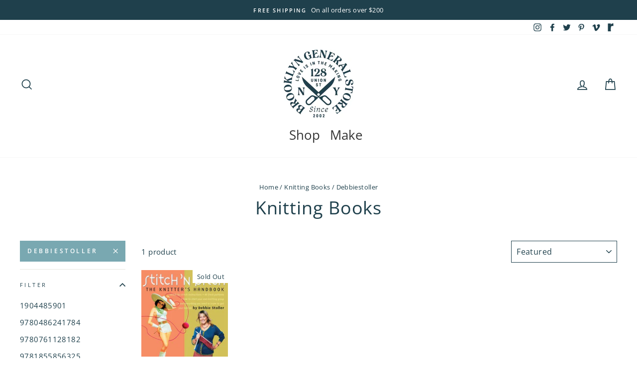

--- FILE ---
content_type: application/javascript; charset=utf-8
request_url: https://searchanise-ef84.kxcdn.com/preload_data.3W3v1u1Z8F.js
body_size: 12028
content:
window.Searchanise.preloadedSuggestions=['merchant and mills','merchant and mills fabric','la bien aimee','knitting for olive','merchant mills','linen fabric','cotton fabric','textile garden buttons','knitting needles','stitch markers','brooklyn tweed','merchant and mills linen','spincycle yarns','ruby star society','textile garden','sewing patterns','sock yarn','project bag','liberty of london','nani iro','cotton yarn','sale yarn','spincycle dyed in the wool','wallace sewell','gift card','sandnes garn','farmers daughter','knitting kits','explorer knits','project bags','ruby star','denim fabric','dk yarn','jen hewett','fat and the moon','wool felt','cashmere yarn','la bien','sewing machine','knitting patterns','chiao goo','fat quarter','cotton and steel','sea change','magpie fibers','biches et buches','15mm buttons','liberty tana lawn','canvas fabric','corrie worsted','de rerum natura','stitch marker','cross stitch','embroidery floss','embroidery kits','sewing thread','ruby star darlings 2','ritual dyes','life in the long grass yarn','sewing pattern wardrobe by me','bias tape','silk mohair','embroidery thread','skydance fibers ursa minor','john arbon','robert kaufman','re:designed project bag','linen yarn','life in the long grass','wool wash','dyed in the wool','jamieson\'s of shetland','sewing needles','oh dang','sashiko thread','yarn sale','fingering weight yarn','a woolen affair','twisted willow','knitting books','skydance fibers','sajou needles','sport weight yarn','worsted yarn','wool fabric','sewing pattern','noctuidae spincycle','jill draper','sea change fibers','sock blockers','moda fabric','double gauze','knitting for olive merino','wise weeds sweater','pom pom','woolen affair','cowl kits','circular needles','merchant mills linen','knitting notions','cotton lawn','wool and the','laine magazine','fabric remnant','isager yarn','tukuwool fingering','dream state','brooklyn tweed shelter','wing and a','de rerum','lichen and lace','little fox','thread and maple','blue sky fibers','sew liberated','toweling fabric','knitting needle','ursa minor','madame iris','fat quarters','jamieson spindrift yarn','cotton steel','farm day','gift certificate','buttons 20 mm','wing and','crochet hooks','tape measure','moondrake co','pacific blue denims','knitting for olive mohair','art gallery','selvedge magazine','circular knitting needles','mette mehlsen','crochet hook','cotton canvas','tana lawn','merchant and mill','friday pattern company','blue fabric','corrie confetti','textile garden brooch','kits knitting','t pin','fuwa fuwa','store hours','jw studio','washi tape','blue sky','double pointed needles','coco knits','farmers daughter oh dang','twist nouveau','knitting for olive pure silk','madeline tosh','bernina sewing machine','suri alpaca','shell buttons','embroidery kit','hide and hammer','skippy cotton','spin cycle','purchase a gift card','fare thee wool','merchant & mills','tot le matin','interchangeable needle','la bien aimee kumo','magpie swanky sock','pin cushion','quilt batting','twill tape','magner bags','brooklyn general','sashiko sampler','lace weight yarn','pure silk','au ver a soie','punch needle','cowl kit','city sun','union bag','isager silk mohair','yarn bowl','fusible interfacing','liberty fabric','needle case','loopy mango','birch fabrics','ann willey','renaissance ribbons','re designed','vintage ribbon','aran weight yarn','shank button','cat bates','cable needle','sashiko kit','peace fleece','green fabric','moda fabrics','merchant and mills patterns','knitting bags','le bien aimee','enamel pins','illimani amelie','eu linen','oil cloth','darning wool','sewing kit','chiaogoo twist','forest floor','wool & folk','peg and awl','cross stitch patterns','joji and co','free spirit','sport weight','lise tailor','dress pattern','double sunday','library of flowers handcreme','remnant liberty','cotton merino','little fox vixen','gilliatt de rerum natura','shawl pin','tauko magazine','grosgrain ribbon','cosy posy yarn','cotton linen','charley harper','noctuidae kit','knit fabric','fabric scissors','red fabric','ito sensai','green yarn','twisted willow merino linen','tuku wool','greeting card','manos del uruguay','red buttons','bulky yarn','allstitch studio','sky dance','ruby star firefly','mini skeins','labien aimee','tote bag','heavy merino','fingering yarn','darning needle','yarn crawl','t shirt','ink and spindle','brooklyn tweed loft','flannel fabric','spincycle dream state','cotton flannel','wool thread','mohair silk','tukuwool dk','row counter','closet core','cosy posy','15mm button','interchangeable needles','ruby star towel','wool yarn','japanese fabric','pacific blue mills','skt ceramics','button navy','making magazine','la bien aimee boucle','shell button','hokkoh corduroy','wool and folk','dropcloth kit','hokkoh printed lawn','stella yarn','kokka fabric','red yarn','lunar retreat','seam ripper','remnant nani','waxed canvas','cotton poplin','black yarn','illimani sabri','rifle paper co holiday','art gallery fabric','la bien aimee twist nouveau','redesigned project','making stories','la bien aimee merino singles','organic cotton','cladonia sweater','stitch holder','enamel pin','lantern moon','embroidery hoop','tapestry needle','farmer\'s daughter','favour valley woodworking','cat fabric','bias binding','measuring tape','pressed flowers','pom pom quarterly','lc king','wise weeds','noctuidae cowl','la bien aimee felix','yarn knitting','aran yarn','invisible zipper','indigo fabric','bread and butter','monks cloth','needle felting','city sun kits','root to rise','plant dyed yarn by mehlsen','ball winder','spincycle noctuidae','ito yarn','flower power','stitch ring','linge particulier','swanky sock','pencil sharpener','linen thread','notions tin','mini skein','dress patterns','kaliko bags','visible mending','gift cards','needle minder','bronze sheep','cotton batting','merchant and mills remnant','fat quarter pack','firefly notes scissors','shetland spindrift','white cotton','a verb for keeping warm','bien aimee','merchant mills fabric','little kumo','birdsong by gingiber','merino dk','home row fiber co','chiaogoo needles','carry c','cotton thread','woolfolk far','spin cycle dyed in the wool','myak tibetan baby yak lace','knitting for olive heavy merino','ric rac','litlg life in the long grass','quilting patterns','pattern paper','sale fabrics','cloud drift','visible creative mending','darning kit','french general','walk collection','mending kits','remnant madame','needle threader','wishcraft cowl kit','liberty fat quarter bundle','sandnes garn babyull','pink fabric','tote bags','sock blocker','twisted willow cobblestone','nail polish','ornament making','black fabric','merchant and','pom poms','addi needles','dry oilskin','blocking kit','nani iro gauze','crochet patterns','garden gatherings','shetland annual','cotton voile','buttons 18mm','hide & hammer','julie asselin','yoth yarns','yarn kits','merino singles','ixchel sweater','merchant and mills scissors','12mm buttons','welcome to the museum','20 mm buttons','myak cashmere','clark bag','kaffe fassett','thin for','elastic thread','rifle paper','sashiko needles','jersey knit','merino linen','merino wool','labien aimee yarn','le petit lambswool','dimond laine','myak tibetan','silk yarn','shetland wool week','farm buttons','good day sunshine','rotary cutter','deep thoughts','big sister','coin purse','textile garden button','quilt kit','de rerum natura gilliatt','herbal revolution','warp weft','wensley worsted','yarn swift','swanky dk','tukuwool sock','ra ku','biches and buches','wishcraft cowl','pink yarn','lace weight','la bien aimee dk','wide back fabric','illimani yarn','darning egg','nest worsted','textile garden ribbon','la bien aimee x mondim','sport yarn','knitting for olive silk','le bien','bgs scissors','cotton muslin','de rerum natura ulysse','la bien aimee mohair','little fox yarns','honey rose','buttons 12mm','orange fabric','tula pink','ribbon trim','christmas fabric','cotton webbing','jessie lazar','magner project bag','cat tales','knitting pattern','nani iro double gauze','upholstery fabric','sandnes garn double sunday','fuwa fuwa-cashmere','silk thread','firefly notes','tapestry needles','chiaogoo complete','black cotton fabric','embroidery needles','peace fleece worsted','ritual dyes undine','worsted weight yarn','mette mehlsen yarn','shelli can','quilting cotton','all katrinkles','all fabric','white cotton fabric','free spirit echinacea','big kumo','needle gauge','yarn needle','cotto steel','shawl pins','bgs notions','cotton twill','sock block','neons and neutrals','merchant and mills pattern','15 mm buttons','knit collage','knitting bag','indian cotton','skydance ursa minor','drops yarn','the farmers daughter','jersey fabric','redesigned bags','lang yarn','sincere sheep','the knitting','lichen and lace fingering','enamel pin by justine gilbuena','fabric bundles','laine st pierre','8mm buttons','mohair yarn','cutting mat','fleece fabric','sewing classes','wrist ruler','big cozy cardigan','hat patterns','garden jubilee','woolfolk luft','junebug kit','woolfolk tov','book binding kit','pompom magazine','ixchel cowl','prickly pear','big sur canvas','c pauli','sashiko samplers','super bulky','jamiesons of shetland','needle set','ghost ranch','skirt pattern','crochet kit','krea deluxe','dear stella','rico design','steamy kitchen window','safety pins','plaid fabric','18mm buttons','sewing machine needles','ecola sport','la bien aimee yarns','essex linen','chunky yarn','fibre gentili','blaze bandana','penco tape dispenser','yarn holder','blue sky fibers organic','holiday fat quarter','sewing box','worsted book','jessie lazar studio','circus tonic','tracing paper','blue buttons','green mountain spinnery','pacific blue','knitting kit','floral fabric','wandering flock','sewing needle','william morris','yoth big sister','field guide','marcia derse','learn to knit','dyed by delz','needle stoppers','gingham fabric','perle cotton thread','wise weeds cowl','double pointed','la bien some','unruly nature','superwash merino','knit kits','dk weight yarn','cozy merino','duck canvas','embroidery needle','d ring','black buttons','corduroy materials','stretch fabric','single ply','c pauli ribbons','single yarn','re design','helix yarn','knitting for','mending kit','john arbon knit by numbers','velvet ribbon','12 mm buttons','sport nouveau','knitters backpack','lamana como','deer and doe','dee hardwicke','tape dispenser','rise and shine','non superwash','rifle paper co fat quarter','elastic cord','twisted willow yarn','free spirit fabric','blood root','blue moon','essence of autumn','stitch stoppers','yarn bundles','baby alpaca','spin bamboo complete','penco pencil','taproot magazine','the fiber co','25 mm buttons','wood button','faux fur','blown yarn','stripe fabric','barber cord','wool roving','magpie nest sport','shank buttons','buttons 19 mm','knitters pride','purple fabric','hella flower power kit','joji locatelli','metal buttons','quince and co','silk fabric','twist complete set','felting needles','yarn on sale','the farmers daughter recollect','bulb pins','yonder yarn','flax and twine','jacket pattern','yellow brick road','swans island','nest sport','under the','bff sheet','tea towel','natura ulysse','walk yarn','free to fly','merchant and mills linen fabric','light fingering','woven ribbons','soft silk mohair','sandnes garn sunday','wool folk','blocking mat','justine gilbu','isager alpaca','pinking shears','natural dye','justine gilbuena','20mm button','leather strap','laura cromwell','pishkun dk','union bags','blue sky fibers-woolstok','la bien aimee sport','rayon fabric','woolfolk flette','blocking tools','darning thread','the quinn','ogden cami pattern','juniper moon','cotton and','dk weight','liberty fat','jamiesons spindrift','la bien aimee corrie confetti','bread and butter bun','and mill','fare the wool','japanese cotton','cashmere people','sky dance fibers','wool soap','thread snips','nani iro linen','cotton linen fabric','t pins','catherine clark','rachel hauer','linen twill','button 25mm','cotton solid','re:designed project','linen cord','fabric shears','metal zipper','baby yarn','sweater kits','white buttons','madeline tosh light','merino aran','magpie nest','gold eye','chenille needles','knitting barber','darning loom','bernina needle','june december','quilting ruler','devonia dk','quilt binding','the dye project','hook and eye','la bien aimee corrie worsted','knitting for olive cotton merino','jill draper makes stuff','quilt pattern','selvedge denim','tulip etimo','garden button','darning needles','tailors chalk','all stitch','happy cotton','andrea mowry','la prairie','cosmo embroidery floss','polyester thread','pink buttons','felting wool','red button','iron blue','tee shirt','address of store','pink cotton','green mountain','rug hooking','dmc floss','wide back','lace yarn','rosa pomar','super bulky yarn','posh sock','cottage cloth','liberty of london fabric','liberty tana','mer hant and mills','pre order','embroidery books','linen cotton','penco stainless steel craft scissors','della q','rug yarn','embroidery scissors','french terry','cotton jersey','chia goo','black cotton','warp and weft','tulip interchangeable','knitting classes','art gallery-flower bloom','yellow fabric','buttons 15mm','thread gloss','bff wool felt','lamb and','rifle paper co','red cotton','joji bags','la bien aimee merino sport','bag pattern','mushroom fabric','cormo sport','online gift cards','brooklyn tweed arbor','sashiko cloth','stella chroma','merchant and mills cotton','pure solids','brooklyn bridge','sewing tools','addi flexi','t shirts','suri alpaca silk','jamieson of shetland','oak lane','knit fast','sewing machines','check fabric','isager mohair','kikkerland emergency','brooklyn tweed tones','organic fabric','knitting markers','green buttons','la bien aimee sport nouveau','petersham ribbon','bloodroot red','embroidery on knits','ecola worsted','spinning fiber','wren bird arts','brown buttons','solar noon','cotton gauze','knitting needle case','renaissance dyeing wool','pressed flower','white fabric','sewing pins','batik fabric','good day sunshine yarn bundle','aida cloth','red linen','lining fabric','au a','biches mohair','robert kaufman essex','re designed project','cable needles','liberty of london tana lawn fabric','the fibre co','shot cotton','rowan wool','campfire bandana','joji bag','brown fabric','jill draper kingston','cross stitch kits','cotton velvet','chore coat','liberty london','vest patterns','embroidery fabric','grey button','knit hat','greeting cards','apron pattern','haulin hoof','charley harper fabric','brooklyn haberdashery','myak baby yak silk','robert kaufman linen','shibori blues','button 15mm','cladonia version 2','woolen spun','library of flowers','birch organic','hand cream','ursa major','chiaogoo cable','lykke driftwood','magpie fibers swanky sock','la bien aimee in color bloodroot','a knitting life','sew fine','block print','fabric markers','yoth yarn','100% cotton fabric','ruby star toweling','lichen and lace fresco','navy fabric','suri yarn','knit tools','ribbon flower','best friend','farmer\'s daughter oh dang','sale fabric','notions pouch','field bag','la been aimee','pants patterns','summer fields','quilted cotton fabric','le gros','crochet thread','10 mm buttons','aimée twist nouveau','la bien aimee confetti','hook and','worsted weight','blocking pins','olympus sashiko thread','gauge ruler','modal fabric','cloud drift cowl','wool week','presser foot','moon drake','boucle yarn','holiday fabric','striped denim','black elephant','orange yarn','sock darning','iron on','long grass','seal harbor','shipping price','pin cushions','renaissance ribbon','mohair lace','robert kaufman denim','katie green','life in the long grass singles','sweater patterns','clover needles','buttons 15 mm','horn buttons','maker box','isager soft','knit kit','woodland wildflowers','cotton voile fabric','isager tweed','moondrake merino','snap button','tweed yarn','hokkoh cotton','merchant & mills fabric','textured knits','white button','knit this','soka pii','sew kind of wonderful','twill fabric','blue cotton','52 weeks of','tones light','snap closure','squirrel patterns','wax fabric','corriedale worsted','laine saint pierre','cotton double gauze','nordic knits','aimee gille','drop spindle','loft brooklyn tweed','juniper ridge','button shirt','tea towels','orange buttons','fabric marker','helix minis','fare thee','madelinetosh yarn','akara yarns','little fox yarn','fine yarn','de natura','25mm button','jamiesons of shetland spindrift','vintage fabric','sari nordlund','qing fibre yarn','needle point','velvet fabric','unicorn tails','darning yarn','jane sassaman','glass head pins','re designed bags','anemone vest','little critterz','explorer knits and','pearl cotton','striped fabric','cotton twill tape','stripe fabrics','cowl pattern','embroidery hoops','knitting for olive soft silk mohair','drawstring bags','magpie feather','cladonia bundle','magpie plume','little seed farm','merino and linen','farmer’s daughter','clean cashmere','tool box','little seed','felix mini','little house cottons barn','rib trim','les garcons','online gift card','dopp kit','the knitting barber','satin fabric','carryc tulip','peach sweater','basic grunge','grainline studio','safety pin','sarah watts','tweed dk','jelly roll','outdoor fabric','baby blanket','note cards','knit patterns','alix mini','long maxi shirt','clover pom pom maker','transfer paper','arbon yarns','12mm button','la bien aimee worsted','lantern moon needles','fabric glue','city sun shawl kits','metal button','oil skin','la bien aimee corrie','seam binding','la bien aimee merino','freespirit fabrics','perle cotton','flower button','quarry trail','oak lane sweater','addi click','la bien aimee singles','seersucker cotton','fabric bundle','wool batting','22mm button','pacific mills','dill buttons','wale corduroy','sewing bobbins','circular needle','yellow yarn','epp hexies','gold fabric','rib knit','aimee corrie confetti','aran weight','la aimee','myak lace','la stephanoise denim ribbon','gift certificates','skirt patterns','stitch together','renaissance dyeing wool embroidery','quilting fabric','10mm button','farmer\'s daughter fibers soka\'pii','favour valley','plant dyed','notion tin','wood buttons','merino sport','black ribbon','quilt fabric','porcelain buttons','leather cord','birch hollow','tuft woolens','dmc thread','hand sewing needles','black elastic','make supply','needle felt','little mo','la bien aimee mohair silk','iris viscose','quilted cotton','gift box','le lambswool','mens patterns','dress form','penco craft scissors','pants sewing patterns','la bien aimée hella','summer fields kit','hudson and','sample sale','green cotton','self striping','helix mini','lunar embrace','large buttons','for olive','hot water bottle','spincycle dream','super sock','cotton twill fabric','flower buttons','flour sack','22 mm buttons','sewing basket','black button','cotton blend','double knit','creative visible mending','dandelion kit','pattern sewing','sincere sheep cormo','embroidered lace','la bien aimee alix','john james','needle holder','cotton sherpa','18 mm button','sprinkled florets','life in the long grass earth','shirt pattern','make supply co','twig and horn','fabric pen','hella flower power','100 acts of sewing','20mm buttons','honeycomb throw','zipper pouch','superwash dk','18mm button','vintage buttons','knitting needle set','bluebird hat','hand dyed yarn','gudrun johnston','isager bomulin','corozo buttons','forest fabric','coral and tusk','vest in show','royalties paris','cotton fabric with small flowers','sale yarns','shetland wool','common stitch','hat pattern','laine books','wool stuffing','la bien aimee dk yarn','horn button','alpaca silk','pink thread','dry cotton oilskin','patterns sewing patterns','the knitted fabric','super wash','space dyed','patch by justine','linen blend','home row','stitch stopper','lace trim','monk cloth','quilting thread','opaque off white shell button','magpie fibers domestic','fabric dye','magpie swanky dk','knitting for olive silk mohair','buttons 18 mm','linen canvas','spincycle yarn','rusted rainbow','wallace and sewell','soft fine','orange cotton','paper theory','blue yarn','merino fingering','denim thread','knit pattern','textile garden shell button','cloud 9 fabric','bag patterns','strap for canvas tote','needle stopper','rico design creative make it blumchen','local yarn store day','fleece fabrics','dritz elastic','merino silk','june and december','isager alpaca 1','dimond laine-birdie','la bien mohair','justine pin','cotton & steel','lion brand','cat bates jewelry','mending wool','dmc embroidery','la bien aimee lyra','opaque off white','paper cotton','addi turbo needles','by the bundle','root to rise pattern','bear paw','forest fable','crewel wool','black linen','ecola fine','piping cord','forest canopy','knits to wear','liberty of london tana lawn','double sided','blue button','fall in brooklyn','la bien aimee sock','sandnes garn line','knit fast die young','how to knit in the','bone button','sewing kits','summer yarn','eco baby','the shire','wool darning thread','isager soft fine','polka dot','knitting tools','love is in the making','quince fables','sawkill farm','farmers daughter fibers','lace fabric','pinwale corduroy','merino linen twist','cross stitch kit','thread theory','wish craft cowl','curtain fabric','interfacing lightweight','stitch keep','liberty cotton','textile button','redesigned project bags','harrisville highland','lamana cosma','rockies dk','tee shirts','thread aurifil','highland wool','moon fabric','wish craft','brooklyn general notions','stephen west','fat quarter bundle','23mm button','darning loom small','erin flett','progress keeper','shetland wool week 2023','tulip needles','denim needle','mending thread','roots to','blue ribbon','cosmo embroidery','kid silk mohair','olive mohair','shop address','mills linen','true bias','9 inch circular','top pattern','ruby star firefly by sarah watts','knitter\'s pride','gift certificate online','sock set','mending loom','petite knit','yarn dk','sweater comb','the city that never sleeps','tape measures','silk yarns','north coast','screech owl','aimée felix','linen merchant and mills','tshirt yarn','la prairie bundles','flower fabric','table cloth','solid fabric','13mm buttons','exclusive color','woolfolk bulky','liberty swim','big sur','yarn dyed','green button','la bien aime','cotton knit fabric','merchant linen','linen pillow cases','the orchard','52 weeks of shawls','tauko issue 5','fiber co','sweater kit','tin roof rusted','labien winter','blue cotton fabric','sock project','cormo fingering','lumos knitting light','strawberry lemonade','le petit','bloom tweed','named patterns','railroad denim','buttons 10mm','baby yak lace','button black','25mm buttons','anniversary t-shirt','thread and','halloween fabric','patterns sewing','cone yarn','lamana roma','gift cards online','blaze bandana bundle','art yarn','imbue sport','knit needles','marianne isager','blood orange','new york','border mill','aimée bouclé','white yarn','machine needles','jeans buttons','naomi ito','makers box','buttons 25 mm','exmoor sock','kitchen towel','scissor sheath','squirrel knitting','felting needle','cladonia cowl','buttons children','lba sport nouveau','pink button','merino wool yarn','sew on snap button','walking foot','free to fly pattern','books on knitting','t shirt yarn','gold thread','manos del','cotton cord','simply shetland','moondrake fuwa','dandelion cowl','non superwash fingering','skydance fibers ursa','solid cottons','hand crafted cottons','ironing board cover','fingering wool','yarn weight','hair claw','isager silk','indigo chambray','grey fabric','corduroy fabric','bucket hat','22mm buttons','norwegian buttons','brooklyn general store tee','toggle button','kid silk','fair isle weekend','seam guide','fingering weight','bernina presser foot','30 mm buttons','cone mills','crochet yarn','merchant mills patterns','yarn soap','haulin hoof buttons','junebug and darlin','16 mm buttons','la stephanoise ribbon','swedish holiday','chunky crochet','dawn on the prairie','denali sock','krea cotton','ritual dye','cotton dk','merchant mills remnant','felt kits','cashmere silk','dream in','solstice box','julie asselin yarn','worsted yarns','birch fabric','la bien aimee bloodroot','love leche','basting thread','knitting counter','amirisu issue','compatible cashmere','anzula dreamy','katie green bean','denim patches','tapestry wool','walcot yarns fluff','union street state of mind','red and white','manos clasica','latch hook','needle feltingtools','la bie','isager jensen','dyed in the skein','lotion bar','wool stock','hester and cook','lise tailor buttons','circular needles 2.5','needle cases','local hat','pants pattern','green linen','art gallery fabrics','bark cloth','john arbon devonia dk','stitch holders','aunties cowl','single pointed needles','see knit','shirt fabrics','yarn bundle','quilting needles','spin cycle yarn','suri lace','solstice hat','strawberry thief','spincycle versus','kaffe fassett shot cotton','sajou thread','navy blue','la bien aimee super sock','23 mm button','light weight linen','merchant and mills wool','pick your poison','tunisian hooks','vest pattern','style arc','point protector','two stitches','tukuwool rae','sweater pattern','buttons 25mm','a liberty','mt washi','summer knits','pink daisies','merchant cotton','interchangeable bamboo','woven fabric','stay tape','makers journal','18 mm buttons','anna maria','brooklyn general store','la bien aimee winterfell','natural linen','lace trims','ixchel pattern','brooklyn tweed peerie','english paper piecing','buttons 23mm','crochet cotton','fluff yarn','winter garden','merchant and mill pink wool','pearl buttons','anthology fabrics','bois de rose','cotton wool','biches buches','glass jar','la bien aimee mini','dye project','button b','pink ribbon','knitting bowl','brooklyn tones','the union bag','learn to crochet','interchangeable cable','point protectors','hide and peak','knitting book','spincycle plump','aimée helix','glass buttons','quilted fabric','needle book','sajou mini','mohair and silk','hunter moon','sea salt','quilt patterns','fior di','spincycle dyed in the wool in color noctuidae','skt ceramics-large','camp creek','then came june','organic fabrics','mammoth flannel','melody miller','american targhee','owl button','confluence cotton','les garcon','old gold','quilting supplies','rifle fabric','making pompom','tidal sands','knitting for olive merino powder','white linen','cotton linen blend','dream in color','woolen affair shirt','life in the long grass dk','flette bulky','needle pack','carolyn friedlander','hand dyed','sanded twill','water bottle','knitti g for olive','plant dyed yarn','needle protectors','vintage button','gauge ring','solid cotton','denim stripe','rosy maple','hide hammer','notions case','mesh fabric','yarns on a','peerie yarn','heavy cotton','la prairie kits','variegated yarn','zipper foot','garden buttons','moose be','skydance nova','bug ribbon','wool cotton yarns','stitch tool','knit pro','squirrel buttons','low fabric','sari nordlund book','woolstok worsted','moon and turtle','paper co','fabric star','cotton canvas fabrics','brown yarn','quince & co','twin needle','wool and folk cowl','jacquard cotton','aimee volute','fibre co','coco knits stitch markers','bella cotton lawn','hot pink','lace mohair','by hand','neon sign','merchant mills indian','otter wax','haptic lab','linen yarns','plaid linen','liberty remnant','merchant and mills pins','moondrake fibers','mettler thread','knit interfacing','sewing chalk','rowan cotton yarn','farmer\'s daughter fibers','double point','knit how','free pattern','faux leather','linge particulier linen pillow','wax canvas','cashgora fingering','rug hook','knitting for olive heavy','pretty shield','pom pom maker','under the apple tree','along the fields','birch shaker','fiber fill','vintage tosh','journey sport','patterns knitting patterns','red hook','shades of earth','sand bar','baby yak','ann will','west knits','metal snaps','knitting label','dark grey','twisted willow merino singles','la bein','dimond laine-elmer','buttons green','upholstery weight','magpie worsted','knitting loom','cashmere people-hand','wonderfil perle cotton','knit notions','woolfolk yarn','daruma sashiko','luminous dk','needle punch','sun city shawl pattern','silk blend','wardrobe by me','size 1 needles','justine gilbuena enamel pin','red thread','how to knit','tape yarn','grumpy birds','yak yarn','a verb','woolfolk hygge','buttons 8mm','anzula serenity','oil canvas','leather buttons','burnt orange','sheep and wool','peanut butter and jelly','salt and','oak lane pattern','fluoro morganite','la bien aimee yarn','juicy dk','little fox yarn vixen','store sample','blue fabrics','thread cutter','fabric blue','sea change dye project','silk embroidery floss','double yarn','la bien merino','ruby society','mushroom stitch markers','we are knitters','knit by numbers','knitting pin','swan island','verb for keeping warm','merchant and mills fabrics','fabric with','barrier lining','friday pattern','ribbons and trims','stitch counter','sunshine toweling','sale fingering','wax cotton','overalls kit','polyester fleece','mountain meadow','of yarn','balmy eve','loose ends','kokka canvas','stretch knit fabric','seam gauge','rowan summerlite','mushroom stitch','needle storage','for pillows','tunisian hook','fabric pack','magpie fiber','bgs shirt','organic cotton yarn','sewing clips','the sock project','pewter buttons','royal blue','shelter yarn','the farmer\'s daughter fibers oh dang','the assembly line','sewing gauge','shawl kit','la stephanoise','dk wool','tot aran','midnight in the garden','quilt kits','cotton shirting','skydance yarn','chiao goo twist','epp iron on','cotton sateen','moo drake','blue fabri','frosty night','and smith','color cards','sport-weight yarn','drawstring cord','bulky weight yarn','kaufman linen','nyc yarn crawl','rabbit buttons','loopy mango mohair','bernina foot','butterflies quilt','green velvet','patterns dress','hand balm','catherine clark kit','fox thoughts','stretch cotton','blue faced leicester','giucy giuce','la bien ami','big cozy cardi','haze lace','tosh merino','dk sock yarn','farmers daughter juicy dk','embroidery linen','navy blue yarn','grommet setter','hella flower','cobblestone dk','john james chenille','sky fibers-woolstok','leather measure tape','appliqué needles','needles size','black fabrics','ring yarn','dirty denim','merchant and mills denim','la bien aimée mondim','dk yarns','black thread','mother of pearl buttons','illimani cadena','empty night','bleu royal','gray button','width 50 inches','lc ming','3/4 inch button','sewing notions','interfacing mediumweight','buttons 22mm','25 mm button','owl fabric','11mm button','knitting for olive pomegranate','neck light','silk fingering','silk floss','la bien aimee merino aran','moth kit','drops air','afternoon delight','embroidery class','magpie fibers nest','fabric paint','button wood','jamie harmon','crochet pattern','serger thread','cord lock','hours of','store address','cotton silk','big yarn','la bien aimee kit','fair isle','solid fabrics','fat moon','it’s minor','knit picks','peg awl','button 12mm','close call','yarn cozy','cotton solids','floral cotton','la bien dk','clover crochet','cone wool','japanese shirting','blaze bundle','jul shawl','wise weeds cowl pattern','tea leaves','overalls hardware','aimee corrie worsted','brooklyn general store yarn','coat buttons','polka dots','tiny kit','birch lawn','egg press','pink sock yarn','sashiko needle','knitting olive','tynn silk mohair','thread and maple bags','san tokki','carryall totes','pretty in pink','cotton duck','bread and butter everyday','moon spun','sweatshirt fleece','chakra weaving kit','wool hats','blend fine','patterns catherine clark','egyptian cotton','in store giftcard','knit a hat','she’ll button','ribbon red','merchant mill','christmas fabrics','a woolen affair bag','nova skydance','green bags','water soluble paper','buttons brown','corinne lapierre','knit pop','cyrano de rerum natura','julie asselin nurtured','fat quarters bundles','natural dyed','stuart moore','home page','merchant and mills notions','apple fabric','yarn thimble','bfl sock','mother of pearl','blue sky organic cotton','yarn brands','silver buttons','anna maria horner','spin cycle yarns','forest floor collection','blue and white cotton fabrics','calico fabric','leather handles','left handed','figo fabrics','by sandnes garn','black lace fabric','knit bags','fabric cotton print','fabric by the yard','wool & pine','knitting for oliv','wool and linen','boxes and crosses quilt','brooklyn tweed dk','water lilies','sewing book','klum house','1 inch buttons','new year','la bien aimee bien aimee','lip balm','robert kaufman flannel','ribbon for','wing and a prayer','pink linen','wide ribbon','laine nordic knits','soft cotton','cashmere dk','quilting fabrics','star fabric','good earth','le bien aimee sport','the border mill northcoast 4-ply fingering','notions knitting','quilt fabric white','rose clay','au ver','red denim','heather sock','purple buttons','sublime stitching','susan bates','backing fabric','linen cotton yarn','addi turbo','woolstok light','fabric quarter','gold buttons','the farmer\'s daughter','jean patch','button thread','la bien aimee merino dk','modern daily knitting','merchant and mills dress','waxed thread','oh dang mr pocket','paul newman','grey yarn','holiday classics','jw studio jewelry','paula pereira','wood needles','spincycle yarns-versus','yarn kit','canvas bag','sweatshirt fabric','mississippi marsala','mercerized cotton','hemp cotton','knitting needle sets','laine book','tencel fabric','gingham linen fabric','biches & buches','the clark bag','flora collingwood-norris','tails from under the moon','anna graham','hester & cook','lawn fabric','black silk','pillow case','handy ma\'am cowl','neon yarn','easy epp iron-on','patterns for knitting','i cord','aida fabric','laine issue 14','linen tape','eco soft','helen round','wool linen','cosy posy linen','aran tweed','knit night','merino yarn','cotton yard','root to rise sweater','wool and company','collection cozy','magpie fibers nest sport','sanae sugimoto','hand printed linen','daughter fibers-pishkun','tatiana castillo','blank card','pajama pattern','brooklyn tweed quarry','big cozy','weaving needles','flouro morganite','buttons blue','hats knit','ironing board','fabric yarn','little house cotton','red wool yarn','wool the','yoth best','september coat','cashmere people yarn','french curve','yoga of yarn','laine magazine issue 18','baby patterns','le petite','sea wool','handkerchief linen','hook line tinker','magnetic pin','wool floss','panama cotton','silver yarn','ixchel cowl pattern','rowan yarn','plies and','bfl fingering','washable yarn','owl buttons','fennel seed','needle tin','little house cottons','ravelry download code','deep thought','life in the long grass moon','gift card online','blue mohair','pattern knit','jensen yarn','dk sock','dk merino','o ring','braid for sweater','aran worsted','the ingredients','nova yarn','buttons mm','fabric linen','love note','make it blumchen','utopia bath','my dream knits','marled yarn','bread and butter yarn','life in the long grass sock yarn','canvas linen fabric','red ribbon','yarn natural dye','buttons with','isager eco','animal animal','la ien aimee','face masks','sweet floral nosey owl','quarter pack','feather and','sewing label','merchant and mills buttons','grommet punch','as if','etimo red','mask elastic black','silky merino','cotton woven','la bien corrie','yellow buttons','fat quarter packs','home decor','bottom weight fabric','bgs hat','owl kit','red cord','morning haze','pacific blue mills fabric','19mm buttons'];